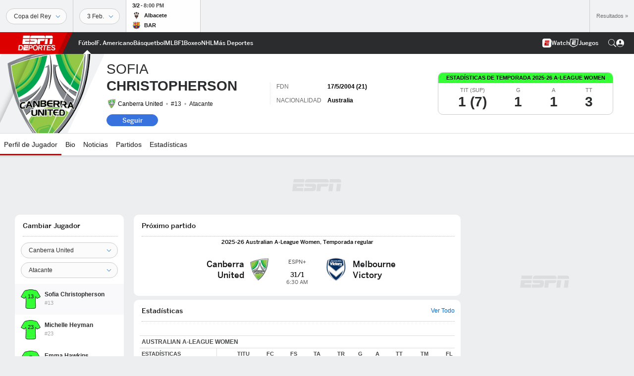

--- FILE ---
content_type: text/html; charset=utf-8
request_url: https://www.google.com/recaptcha/enterprise/anchor?ar=1&k=6LciB_gZAAAAAA_mwJ4G0XZ0BXWvLTt67V7YizXx&co=aHR0cHM6Ly9jZG4ucmVnaXN0ZXJkaXNuZXkuZ28uY29tOjQ0Mw..&hl=es&v=N67nZn4AqZkNcbeMu4prBgzg&size=invisible&anchor-ms=20000&execute-ms=30000&cb=lbcjie6sxyqt
body_size: 48846
content:
<!DOCTYPE HTML><html dir="ltr" lang="es"><head><meta http-equiv="Content-Type" content="text/html; charset=UTF-8">
<meta http-equiv="X-UA-Compatible" content="IE=edge">
<title>reCAPTCHA</title>
<style type="text/css">
/* cyrillic-ext */
@font-face {
  font-family: 'Roboto';
  font-style: normal;
  font-weight: 400;
  font-stretch: 100%;
  src: url(//fonts.gstatic.com/s/roboto/v48/KFO7CnqEu92Fr1ME7kSn66aGLdTylUAMa3GUBHMdazTgWw.woff2) format('woff2');
  unicode-range: U+0460-052F, U+1C80-1C8A, U+20B4, U+2DE0-2DFF, U+A640-A69F, U+FE2E-FE2F;
}
/* cyrillic */
@font-face {
  font-family: 'Roboto';
  font-style: normal;
  font-weight: 400;
  font-stretch: 100%;
  src: url(//fonts.gstatic.com/s/roboto/v48/KFO7CnqEu92Fr1ME7kSn66aGLdTylUAMa3iUBHMdazTgWw.woff2) format('woff2');
  unicode-range: U+0301, U+0400-045F, U+0490-0491, U+04B0-04B1, U+2116;
}
/* greek-ext */
@font-face {
  font-family: 'Roboto';
  font-style: normal;
  font-weight: 400;
  font-stretch: 100%;
  src: url(//fonts.gstatic.com/s/roboto/v48/KFO7CnqEu92Fr1ME7kSn66aGLdTylUAMa3CUBHMdazTgWw.woff2) format('woff2');
  unicode-range: U+1F00-1FFF;
}
/* greek */
@font-face {
  font-family: 'Roboto';
  font-style: normal;
  font-weight: 400;
  font-stretch: 100%;
  src: url(//fonts.gstatic.com/s/roboto/v48/KFO7CnqEu92Fr1ME7kSn66aGLdTylUAMa3-UBHMdazTgWw.woff2) format('woff2');
  unicode-range: U+0370-0377, U+037A-037F, U+0384-038A, U+038C, U+038E-03A1, U+03A3-03FF;
}
/* math */
@font-face {
  font-family: 'Roboto';
  font-style: normal;
  font-weight: 400;
  font-stretch: 100%;
  src: url(//fonts.gstatic.com/s/roboto/v48/KFO7CnqEu92Fr1ME7kSn66aGLdTylUAMawCUBHMdazTgWw.woff2) format('woff2');
  unicode-range: U+0302-0303, U+0305, U+0307-0308, U+0310, U+0312, U+0315, U+031A, U+0326-0327, U+032C, U+032F-0330, U+0332-0333, U+0338, U+033A, U+0346, U+034D, U+0391-03A1, U+03A3-03A9, U+03B1-03C9, U+03D1, U+03D5-03D6, U+03F0-03F1, U+03F4-03F5, U+2016-2017, U+2034-2038, U+203C, U+2040, U+2043, U+2047, U+2050, U+2057, U+205F, U+2070-2071, U+2074-208E, U+2090-209C, U+20D0-20DC, U+20E1, U+20E5-20EF, U+2100-2112, U+2114-2115, U+2117-2121, U+2123-214F, U+2190, U+2192, U+2194-21AE, U+21B0-21E5, U+21F1-21F2, U+21F4-2211, U+2213-2214, U+2216-22FF, U+2308-230B, U+2310, U+2319, U+231C-2321, U+2336-237A, U+237C, U+2395, U+239B-23B7, U+23D0, U+23DC-23E1, U+2474-2475, U+25AF, U+25B3, U+25B7, U+25BD, U+25C1, U+25CA, U+25CC, U+25FB, U+266D-266F, U+27C0-27FF, U+2900-2AFF, U+2B0E-2B11, U+2B30-2B4C, U+2BFE, U+3030, U+FF5B, U+FF5D, U+1D400-1D7FF, U+1EE00-1EEFF;
}
/* symbols */
@font-face {
  font-family: 'Roboto';
  font-style: normal;
  font-weight: 400;
  font-stretch: 100%;
  src: url(//fonts.gstatic.com/s/roboto/v48/KFO7CnqEu92Fr1ME7kSn66aGLdTylUAMaxKUBHMdazTgWw.woff2) format('woff2');
  unicode-range: U+0001-000C, U+000E-001F, U+007F-009F, U+20DD-20E0, U+20E2-20E4, U+2150-218F, U+2190, U+2192, U+2194-2199, U+21AF, U+21E6-21F0, U+21F3, U+2218-2219, U+2299, U+22C4-22C6, U+2300-243F, U+2440-244A, U+2460-24FF, U+25A0-27BF, U+2800-28FF, U+2921-2922, U+2981, U+29BF, U+29EB, U+2B00-2BFF, U+4DC0-4DFF, U+FFF9-FFFB, U+10140-1018E, U+10190-1019C, U+101A0, U+101D0-101FD, U+102E0-102FB, U+10E60-10E7E, U+1D2C0-1D2D3, U+1D2E0-1D37F, U+1F000-1F0FF, U+1F100-1F1AD, U+1F1E6-1F1FF, U+1F30D-1F30F, U+1F315, U+1F31C, U+1F31E, U+1F320-1F32C, U+1F336, U+1F378, U+1F37D, U+1F382, U+1F393-1F39F, U+1F3A7-1F3A8, U+1F3AC-1F3AF, U+1F3C2, U+1F3C4-1F3C6, U+1F3CA-1F3CE, U+1F3D4-1F3E0, U+1F3ED, U+1F3F1-1F3F3, U+1F3F5-1F3F7, U+1F408, U+1F415, U+1F41F, U+1F426, U+1F43F, U+1F441-1F442, U+1F444, U+1F446-1F449, U+1F44C-1F44E, U+1F453, U+1F46A, U+1F47D, U+1F4A3, U+1F4B0, U+1F4B3, U+1F4B9, U+1F4BB, U+1F4BF, U+1F4C8-1F4CB, U+1F4D6, U+1F4DA, U+1F4DF, U+1F4E3-1F4E6, U+1F4EA-1F4ED, U+1F4F7, U+1F4F9-1F4FB, U+1F4FD-1F4FE, U+1F503, U+1F507-1F50B, U+1F50D, U+1F512-1F513, U+1F53E-1F54A, U+1F54F-1F5FA, U+1F610, U+1F650-1F67F, U+1F687, U+1F68D, U+1F691, U+1F694, U+1F698, U+1F6AD, U+1F6B2, U+1F6B9-1F6BA, U+1F6BC, U+1F6C6-1F6CF, U+1F6D3-1F6D7, U+1F6E0-1F6EA, U+1F6F0-1F6F3, U+1F6F7-1F6FC, U+1F700-1F7FF, U+1F800-1F80B, U+1F810-1F847, U+1F850-1F859, U+1F860-1F887, U+1F890-1F8AD, U+1F8B0-1F8BB, U+1F8C0-1F8C1, U+1F900-1F90B, U+1F93B, U+1F946, U+1F984, U+1F996, U+1F9E9, U+1FA00-1FA6F, U+1FA70-1FA7C, U+1FA80-1FA89, U+1FA8F-1FAC6, U+1FACE-1FADC, U+1FADF-1FAE9, U+1FAF0-1FAF8, U+1FB00-1FBFF;
}
/* vietnamese */
@font-face {
  font-family: 'Roboto';
  font-style: normal;
  font-weight: 400;
  font-stretch: 100%;
  src: url(//fonts.gstatic.com/s/roboto/v48/KFO7CnqEu92Fr1ME7kSn66aGLdTylUAMa3OUBHMdazTgWw.woff2) format('woff2');
  unicode-range: U+0102-0103, U+0110-0111, U+0128-0129, U+0168-0169, U+01A0-01A1, U+01AF-01B0, U+0300-0301, U+0303-0304, U+0308-0309, U+0323, U+0329, U+1EA0-1EF9, U+20AB;
}
/* latin-ext */
@font-face {
  font-family: 'Roboto';
  font-style: normal;
  font-weight: 400;
  font-stretch: 100%;
  src: url(//fonts.gstatic.com/s/roboto/v48/KFO7CnqEu92Fr1ME7kSn66aGLdTylUAMa3KUBHMdazTgWw.woff2) format('woff2');
  unicode-range: U+0100-02BA, U+02BD-02C5, U+02C7-02CC, U+02CE-02D7, U+02DD-02FF, U+0304, U+0308, U+0329, U+1D00-1DBF, U+1E00-1E9F, U+1EF2-1EFF, U+2020, U+20A0-20AB, U+20AD-20C0, U+2113, U+2C60-2C7F, U+A720-A7FF;
}
/* latin */
@font-face {
  font-family: 'Roboto';
  font-style: normal;
  font-weight: 400;
  font-stretch: 100%;
  src: url(//fonts.gstatic.com/s/roboto/v48/KFO7CnqEu92Fr1ME7kSn66aGLdTylUAMa3yUBHMdazQ.woff2) format('woff2');
  unicode-range: U+0000-00FF, U+0131, U+0152-0153, U+02BB-02BC, U+02C6, U+02DA, U+02DC, U+0304, U+0308, U+0329, U+2000-206F, U+20AC, U+2122, U+2191, U+2193, U+2212, U+2215, U+FEFF, U+FFFD;
}
/* cyrillic-ext */
@font-face {
  font-family: 'Roboto';
  font-style: normal;
  font-weight: 500;
  font-stretch: 100%;
  src: url(//fonts.gstatic.com/s/roboto/v48/KFO7CnqEu92Fr1ME7kSn66aGLdTylUAMa3GUBHMdazTgWw.woff2) format('woff2');
  unicode-range: U+0460-052F, U+1C80-1C8A, U+20B4, U+2DE0-2DFF, U+A640-A69F, U+FE2E-FE2F;
}
/* cyrillic */
@font-face {
  font-family: 'Roboto';
  font-style: normal;
  font-weight: 500;
  font-stretch: 100%;
  src: url(//fonts.gstatic.com/s/roboto/v48/KFO7CnqEu92Fr1ME7kSn66aGLdTylUAMa3iUBHMdazTgWw.woff2) format('woff2');
  unicode-range: U+0301, U+0400-045F, U+0490-0491, U+04B0-04B1, U+2116;
}
/* greek-ext */
@font-face {
  font-family: 'Roboto';
  font-style: normal;
  font-weight: 500;
  font-stretch: 100%;
  src: url(//fonts.gstatic.com/s/roboto/v48/KFO7CnqEu92Fr1ME7kSn66aGLdTylUAMa3CUBHMdazTgWw.woff2) format('woff2');
  unicode-range: U+1F00-1FFF;
}
/* greek */
@font-face {
  font-family: 'Roboto';
  font-style: normal;
  font-weight: 500;
  font-stretch: 100%;
  src: url(//fonts.gstatic.com/s/roboto/v48/KFO7CnqEu92Fr1ME7kSn66aGLdTylUAMa3-UBHMdazTgWw.woff2) format('woff2');
  unicode-range: U+0370-0377, U+037A-037F, U+0384-038A, U+038C, U+038E-03A1, U+03A3-03FF;
}
/* math */
@font-face {
  font-family: 'Roboto';
  font-style: normal;
  font-weight: 500;
  font-stretch: 100%;
  src: url(//fonts.gstatic.com/s/roboto/v48/KFO7CnqEu92Fr1ME7kSn66aGLdTylUAMawCUBHMdazTgWw.woff2) format('woff2');
  unicode-range: U+0302-0303, U+0305, U+0307-0308, U+0310, U+0312, U+0315, U+031A, U+0326-0327, U+032C, U+032F-0330, U+0332-0333, U+0338, U+033A, U+0346, U+034D, U+0391-03A1, U+03A3-03A9, U+03B1-03C9, U+03D1, U+03D5-03D6, U+03F0-03F1, U+03F4-03F5, U+2016-2017, U+2034-2038, U+203C, U+2040, U+2043, U+2047, U+2050, U+2057, U+205F, U+2070-2071, U+2074-208E, U+2090-209C, U+20D0-20DC, U+20E1, U+20E5-20EF, U+2100-2112, U+2114-2115, U+2117-2121, U+2123-214F, U+2190, U+2192, U+2194-21AE, U+21B0-21E5, U+21F1-21F2, U+21F4-2211, U+2213-2214, U+2216-22FF, U+2308-230B, U+2310, U+2319, U+231C-2321, U+2336-237A, U+237C, U+2395, U+239B-23B7, U+23D0, U+23DC-23E1, U+2474-2475, U+25AF, U+25B3, U+25B7, U+25BD, U+25C1, U+25CA, U+25CC, U+25FB, U+266D-266F, U+27C0-27FF, U+2900-2AFF, U+2B0E-2B11, U+2B30-2B4C, U+2BFE, U+3030, U+FF5B, U+FF5D, U+1D400-1D7FF, U+1EE00-1EEFF;
}
/* symbols */
@font-face {
  font-family: 'Roboto';
  font-style: normal;
  font-weight: 500;
  font-stretch: 100%;
  src: url(//fonts.gstatic.com/s/roboto/v48/KFO7CnqEu92Fr1ME7kSn66aGLdTylUAMaxKUBHMdazTgWw.woff2) format('woff2');
  unicode-range: U+0001-000C, U+000E-001F, U+007F-009F, U+20DD-20E0, U+20E2-20E4, U+2150-218F, U+2190, U+2192, U+2194-2199, U+21AF, U+21E6-21F0, U+21F3, U+2218-2219, U+2299, U+22C4-22C6, U+2300-243F, U+2440-244A, U+2460-24FF, U+25A0-27BF, U+2800-28FF, U+2921-2922, U+2981, U+29BF, U+29EB, U+2B00-2BFF, U+4DC0-4DFF, U+FFF9-FFFB, U+10140-1018E, U+10190-1019C, U+101A0, U+101D0-101FD, U+102E0-102FB, U+10E60-10E7E, U+1D2C0-1D2D3, U+1D2E0-1D37F, U+1F000-1F0FF, U+1F100-1F1AD, U+1F1E6-1F1FF, U+1F30D-1F30F, U+1F315, U+1F31C, U+1F31E, U+1F320-1F32C, U+1F336, U+1F378, U+1F37D, U+1F382, U+1F393-1F39F, U+1F3A7-1F3A8, U+1F3AC-1F3AF, U+1F3C2, U+1F3C4-1F3C6, U+1F3CA-1F3CE, U+1F3D4-1F3E0, U+1F3ED, U+1F3F1-1F3F3, U+1F3F5-1F3F7, U+1F408, U+1F415, U+1F41F, U+1F426, U+1F43F, U+1F441-1F442, U+1F444, U+1F446-1F449, U+1F44C-1F44E, U+1F453, U+1F46A, U+1F47D, U+1F4A3, U+1F4B0, U+1F4B3, U+1F4B9, U+1F4BB, U+1F4BF, U+1F4C8-1F4CB, U+1F4D6, U+1F4DA, U+1F4DF, U+1F4E3-1F4E6, U+1F4EA-1F4ED, U+1F4F7, U+1F4F9-1F4FB, U+1F4FD-1F4FE, U+1F503, U+1F507-1F50B, U+1F50D, U+1F512-1F513, U+1F53E-1F54A, U+1F54F-1F5FA, U+1F610, U+1F650-1F67F, U+1F687, U+1F68D, U+1F691, U+1F694, U+1F698, U+1F6AD, U+1F6B2, U+1F6B9-1F6BA, U+1F6BC, U+1F6C6-1F6CF, U+1F6D3-1F6D7, U+1F6E0-1F6EA, U+1F6F0-1F6F3, U+1F6F7-1F6FC, U+1F700-1F7FF, U+1F800-1F80B, U+1F810-1F847, U+1F850-1F859, U+1F860-1F887, U+1F890-1F8AD, U+1F8B0-1F8BB, U+1F8C0-1F8C1, U+1F900-1F90B, U+1F93B, U+1F946, U+1F984, U+1F996, U+1F9E9, U+1FA00-1FA6F, U+1FA70-1FA7C, U+1FA80-1FA89, U+1FA8F-1FAC6, U+1FACE-1FADC, U+1FADF-1FAE9, U+1FAF0-1FAF8, U+1FB00-1FBFF;
}
/* vietnamese */
@font-face {
  font-family: 'Roboto';
  font-style: normal;
  font-weight: 500;
  font-stretch: 100%;
  src: url(//fonts.gstatic.com/s/roboto/v48/KFO7CnqEu92Fr1ME7kSn66aGLdTylUAMa3OUBHMdazTgWw.woff2) format('woff2');
  unicode-range: U+0102-0103, U+0110-0111, U+0128-0129, U+0168-0169, U+01A0-01A1, U+01AF-01B0, U+0300-0301, U+0303-0304, U+0308-0309, U+0323, U+0329, U+1EA0-1EF9, U+20AB;
}
/* latin-ext */
@font-face {
  font-family: 'Roboto';
  font-style: normal;
  font-weight: 500;
  font-stretch: 100%;
  src: url(//fonts.gstatic.com/s/roboto/v48/KFO7CnqEu92Fr1ME7kSn66aGLdTylUAMa3KUBHMdazTgWw.woff2) format('woff2');
  unicode-range: U+0100-02BA, U+02BD-02C5, U+02C7-02CC, U+02CE-02D7, U+02DD-02FF, U+0304, U+0308, U+0329, U+1D00-1DBF, U+1E00-1E9F, U+1EF2-1EFF, U+2020, U+20A0-20AB, U+20AD-20C0, U+2113, U+2C60-2C7F, U+A720-A7FF;
}
/* latin */
@font-face {
  font-family: 'Roboto';
  font-style: normal;
  font-weight: 500;
  font-stretch: 100%;
  src: url(//fonts.gstatic.com/s/roboto/v48/KFO7CnqEu92Fr1ME7kSn66aGLdTylUAMa3yUBHMdazQ.woff2) format('woff2');
  unicode-range: U+0000-00FF, U+0131, U+0152-0153, U+02BB-02BC, U+02C6, U+02DA, U+02DC, U+0304, U+0308, U+0329, U+2000-206F, U+20AC, U+2122, U+2191, U+2193, U+2212, U+2215, U+FEFF, U+FFFD;
}
/* cyrillic-ext */
@font-face {
  font-family: 'Roboto';
  font-style: normal;
  font-weight: 900;
  font-stretch: 100%;
  src: url(//fonts.gstatic.com/s/roboto/v48/KFO7CnqEu92Fr1ME7kSn66aGLdTylUAMa3GUBHMdazTgWw.woff2) format('woff2');
  unicode-range: U+0460-052F, U+1C80-1C8A, U+20B4, U+2DE0-2DFF, U+A640-A69F, U+FE2E-FE2F;
}
/* cyrillic */
@font-face {
  font-family: 'Roboto';
  font-style: normal;
  font-weight: 900;
  font-stretch: 100%;
  src: url(//fonts.gstatic.com/s/roboto/v48/KFO7CnqEu92Fr1ME7kSn66aGLdTylUAMa3iUBHMdazTgWw.woff2) format('woff2');
  unicode-range: U+0301, U+0400-045F, U+0490-0491, U+04B0-04B1, U+2116;
}
/* greek-ext */
@font-face {
  font-family: 'Roboto';
  font-style: normal;
  font-weight: 900;
  font-stretch: 100%;
  src: url(//fonts.gstatic.com/s/roboto/v48/KFO7CnqEu92Fr1ME7kSn66aGLdTylUAMa3CUBHMdazTgWw.woff2) format('woff2');
  unicode-range: U+1F00-1FFF;
}
/* greek */
@font-face {
  font-family: 'Roboto';
  font-style: normal;
  font-weight: 900;
  font-stretch: 100%;
  src: url(//fonts.gstatic.com/s/roboto/v48/KFO7CnqEu92Fr1ME7kSn66aGLdTylUAMa3-UBHMdazTgWw.woff2) format('woff2');
  unicode-range: U+0370-0377, U+037A-037F, U+0384-038A, U+038C, U+038E-03A1, U+03A3-03FF;
}
/* math */
@font-face {
  font-family: 'Roboto';
  font-style: normal;
  font-weight: 900;
  font-stretch: 100%;
  src: url(//fonts.gstatic.com/s/roboto/v48/KFO7CnqEu92Fr1ME7kSn66aGLdTylUAMawCUBHMdazTgWw.woff2) format('woff2');
  unicode-range: U+0302-0303, U+0305, U+0307-0308, U+0310, U+0312, U+0315, U+031A, U+0326-0327, U+032C, U+032F-0330, U+0332-0333, U+0338, U+033A, U+0346, U+034D, U+0391-03A1, U+03A3-03A9, U+03B1-03C9, U+03D1, U+03D5-03D6, U+03F0-03F1, U+03F4-03F5, U+2016-2017, U+2034-2038, U+203C, U+2040, U+2043, U+2047, U+2050, U+2057, U+205F, U+2070-2071, U+2074-208E, U+2090-209C, U+20D0-20DC, U+20E1, U+20E5-20EF, U+2100-2112, U+2114-2115, U+2117-2121, U+2123-214F, U+2190, U+2192, U+2194-21AE, U+21B0-21E5, U+21F1-21F2, U+21F4-2211, U+2213-2214, U+2216-22FF, U+2308-230B, U+2310, U+2319, U+231C-2321, U+2336-237A, U+237C, U+2395, U+239B-23B7, U+23D0, U+23DC-23E1, U+2474-2475, U+25AF, U+25B3, U+25B7, U+25BD, U+25C1, U+25CA, U+25CC, U+25FB, U+266D-266F, U+27C0-27FF, U+2900-2AFF, U+2B0E-2B11, U+2B30-2B4C, U+2BFE, U+3030, U+FF5B, U+FF5D, U+1D400-1D7FF, U+1EE00-1EEFF;
}
/* symbols */
@font-face {
  font-family: 'Roboto';
  font-style: normal;
  font-weight: 900;
  font-stretch: 100%;
  src: url(//fonts.gstatic.com/s/roboto/v48/KFO7CnqEu92Fr1ME7kSn66aGLdTylUAMaxKUBHMdazTgWw.woff2) format('woff2');
  unicode-range: U+0001-000C, U+000E-001F, U+007F-009F, U+20DD-20E0, U+20E2-20E4, U+2150-218F, U+2190, U+2192, U+2194-2199, U+21AF, U+21E6-21F0, U+21F3, U+2218-2219, U+2299, U+22C4-22C6, U+2300-243F, U+2440-244A, U+2460-24FF, U+25A0-27BF, U+2800-28FF, U+2921-2922, U+2981, U+29BF, U+29EB, U+2B00-2BFF, U+4DC0-4DFF, U+FFF9-FFFB, U+10140-1018E, U+10190-1019C, U+101A0, U+101D0-101FD, U+102E0-102FB, U+10E60-10E7E, U+1D2C0-1D2D3, U+1D2E0-1D37F, U+1F000-1F0FF, U+1F100-1F1AD, U+1F1E6-1F1FF, U+1F30D-1F30F, U+1F315, U+1F31C, U+1F31E, U+1F320-1F32C, U+1F336, U+1F378, U+1F37D, U+1F382, U+1F393-1F39F, U+1F3A7-1F3A8, U+1F3AC-1F3AF, U+1F3C2, U+1F3C4-1F3C6, U+1F3CA-1F3CE, U+1F3D4-1F3E0, U+1F3ED, U+1F3F1-1F3F3, U+1F3F5-1F3F7, U+1F408, U+1F415, U+1F41F, U+1F426, U+1F43F, U+1F441-1F442, U+1F444, U+1F446-1F449, U+1F44C-1F44E, U+1F453, U+1F46A, U+1F47D, U+1F4A3, U+1F4B0, U+1F4B3, U+1F4B9, U+1F4BB, U+1F4BF, U+1F4C8-1F4CB, U+1F4D6, U+1F4DA, U+1F4DF, U+1F4E3-1F4E6, U+1F4EA-1F4ED, U+1F4F7, U+1F4F9-1F4FB, U+1F4FD-1F4FE, U+1F503, U+1F507-1F50B, U+1F50D, U+1F512-1F513, U+1F53E-1F54A, U+1F54F-1F5FA, U+1F610, U+1F650-1F67F, U+1F687, U+1F68D, U+1F691, U+1F694, U+1F698, U+1F6AD, U+1F6B2, U+1F6B9-1F6BA, U+1F6BC, U+1F6C6-1F6CF, U+1F6D3-1F6D7, U+1F6E0-1F6EA, U+1F6F0-1F6F3, U+1F6F7-1F6FC, U+1F700-1F7FF, U+1F800-1F80B, U+1F810-1F847, U+1F850-1F859, U+1F860-1F887, U+1F890-1F8AD, U+1F8B0-1F8BB, U+1F8C0-1F8C1, U+1F900-1F90B, U+1F93B, U+1F946, U+1F984, U+1F996, U+1F9E9, U+1FA00-1FA6F, U+1FA70-1FA7C, U+1FA80-1FA89, U+1FA8F-1FAC6, U+1FACE-1FADC, U+1FADF-1FAE9, U+1FAF0-1FAF8, U+1FB00-1FBFF;
}
/* vietnamese */
@font-face {
  font-family: 'Roboto';
  font-style: normal;
  font-weight: 900;
  font-stretch: 100%;
  src: url(//fonts.gstatic.com/s/roboto/v48/KFO7CnqEu92Fr1ME7kSn66aGLdTylUAMa3OUBHMdazTgWw.woff2) format('woff2');
  unicode-range: U+0102-0103, U+0110-0111, U+0128-0129, U+0168-0169, U+01A0-01A1, U+01AF-01B0, U+0300-0301, U+0303-0304, U+0308-0309, U+0323, U+0329, U+1EA0-1EF9, U+20AB;
}
/* latin-ext */
@font-face {
  font-family: 'Roboto';
  font-style: normal;
  font-weight: 900;
  font-stretch: 100%;
  src: url(//fonts.gstatic.com/s/roboto/v48/KFO7CnqEu92Fr1ME7kSn66aGLdTylUAMa3KUBHMdazTgWw.woff2) format('woff2');
  unicode-range: U+0100-02BA, U+02BD-02C5, U+02C7-02CC, U+02CE-02D7, U+02DD-02FF, U+0304, U+0308, U+0329, U+1D00-1DBF, U+1E00-1E9F, U+1EF2-1EFF, U+2020, U+20A0-20AB, U+20AD-20C0, U+2113, U+2C60-2C7F, U+A720-A7FF;
}
/* latin */
@font-face {
  font-family: 'Roboto';
  font-style: normal;
  font-weight: 900;
  font-stretch: 100%;
  src: url(//fonts.gstatic.com/s/roboto/v48/KFO7CnqEu92Fr1ME7kSn66aGLdTylUAMa3yUBHMdazQ.woff2) format('woff2');
  unicode-range: U+0000-00FF, U+0131, U+0152-0153, U+02BB-02BC, U+02C6, U+02DA, U+02DC, U+0304, U+0308, U+0329, U+2000-206F, U+20AC, U+2122, U+2191, U+2193, U+2212, U+2215, U+FEFF, U+FFFD;
}

</style>
<link rel="stylesheet" type="text/css" href="https://www.gstatic.com/recaptcha/releases/N67nZn4AqZkNcbeMu4prBgzg/styles__ltr.css">
<script nonce="QnZfMIbsGmSroEG22eQukQ" type="text/javascript">window['__recaptcha_api'] = 'https://www.google.com/recaptcha/enterprise/';</script>
<script type="text/javascript" src="https://www.gstatic.com/recaptcha/releases/N67nZn4AqZkNcbeMu4prBgzg/recaptcha__es.js" nonce="QnZfMIbsGmSroEG22eQukQ">
      
    </script></head>
<body><div id="rc-anchor-alert" class="rc-anchor-alert"></div>
<input type="hidden" id="recaptcha-token" value="[base64]">
<script type="text/javascript" nonce="QnZfMIbsGmSroEG22eQukQ">
      recaptcha.anchor.Main.init("[\x22ainput\x22,[\x22bgdata\x22,\x22\x22,\[base64]/[base64]/[base64]/[base64]/[base64]/[base64]/KGcoTywyNTMsTy5PKSxVRyhPLEMpKTpnKE8sMjUzLEMpLE8pKSxsKSksTykpfSxieT1mdW5jdGlvbihDLE8sdSxsKXtmb3IobD0odT1SKEMpLDApO08+MDtPLS0pbD1sPDw4fFooQyk7ZyhDLHUsbCl9LFVHPWZ1bmN0aW9uKEMsTyl7Qy5pLmxlbmd0aD4xMDQ/[base64]/[base64]/[base64]/[base64]/[base64]/[base64]/[base64]\\u003d\x22,\[base64]\x22,\[base64]/CiwJ2L8Kgc8OVPhHDr3HCrsOAwobDo8Klwr7DtMOMGH5Jwp5nRCdUWsOpcjbChcO1WcKuUsKLw4PCqnLDiQoywoZ0w4hSwrzDuUBCDsOewqXDoUtIw5tjAMK6wr7CpMOgw6ZtOsKmNCd+wrvDqcKVZ8K/fMK4K8Kywo0Rw6DDi3YVw7RoACMww5fDu8O9wpbChmZpb8OEw6LDicKtfsOBOMO0RzQBw5RVw5bCtcKow5bCkMO+B8OowpNmwo4QS8OLwqDClVl/WMOAEMORwrl+BX3DkE3DqXPDnVDDoMKBw55gw6fDnsO8w61bIw3CvyrDsjFzw5oiYXvCnnDCl8Klw4BNPEYhw4XCs8K3w4nCnsK6Dikjw4QVwo99KyFYXsKWSBbDjcORw6/Ct8K9wozDksOVwo7CgSvCnsOdBDLCrQItBkdgwrHDlcOULcKsGMKhFVvDsMKCw6gfWMKuF09rWcKHZcKnQD3Ch3DDjsOMwrHDncO9bsOwwp7DvMKMw6DDh0ILw6wdw7YYB244RwRZwrXDh37CgHLCiCbDvD/DkE3DrCXDucOAw4IPEWLCgWJZFsOmwpcjwpzDqcK/[base64]/JMKKwqEKwoRVSQQBWsK2w7MZWMKww4XDlcO6w7gmFh7CgMOuJMOGw7rDlU3DsmotwrsSw6pLwp4XMcO5acKUwq8fakrDi1LCj1/CosOBfxFwbBs2w5rDimlPPsKmwrRxwrA8wrvDuEPDiMOYBcOcYsKhDsO/wq4Jwq4AUU8zFGFRwrQQw5s1w5YDTzXDpMOsVMONw71ewq7CvcKQw4HCkUhhwrrCssKFCsKBwqPChMKNIVvCm37DhsKqwofDnMK/T8OwLwvCm8KtwqTDrATClcOJGDLClcK4UGwTw6kcw4fDqlTCpznClMKOw7U2P3DDikrDvcK5aMO1bsOoC8OOegbDmlRUwrBnfMOMRxRQRwp6wpTCh8KCPkPDucOMw53DjcOyWVETSjfDv8OffsOzcA0nPGZuwpfCnCopw7XDr8O4WRctw7jCg8KbwpRbw7k/[base64]/[base64]/DkTHDgl7ChcKua0XDvmrCp8OlIsO4wrPDv8KFw41Kw6/DvmsMLi3CvMKBw6fCgmrDisKow4wXLsK/U8O1dsK/wqZhw5vDhDbDrl7Coy7DiyvDqkjDvsK9wocuw4nCj8KTw6dRwqRyw74owp8Kw6PDrsKwQw/CpBrDjCDCp8OmJsOmT8K1M8OFT8O2IMKKOCgsRQPCuMKYFMO4wo8TMjoAPsOwwqpsCcOuN8O0JsK/wq3DpsOfwr0ITcOgPyrCiTzDkHLCgEvCinJpwo4kVnAtcsKqwojDuFHDoAAxw4/Ckn/DsMOEZcK5woZTwrnDi8K0wpgxwojCtsKSw5x6w5ZAwrXDusO1w6nCphHDtT7CrsO+XhrCnMKvG8OGwpfCkG7DlsK+w7RbWcKyw488KcO/WcKOwqQwHcKiw4PDm8OUWh7Ci13DlHAJwoMXe1tEKzLDilHClsOePgxtw6IDwpVYw5XDq8KWw4YsPsKqw4x3wqQpwr/ClwHDhVjClsKOw5fDmn3CqsOewpjCjT3CuMOGbcKAHSvCtxTDknzDhMOCDlptwqjDm8Ofw4B5fDBrwrbDs1TDvsKJVyvCksOgw4LCgMOCwqvCvMKtwp0GwoXCiWHCoA/[base64]/woTCusOCwpXDmMOMw5EwKMKQUMOHwpfDjcKJw4gcwrDDjsOyGQ1mEUVDw4p8EHoDw6tEwqsoASjClMKLw4cxwpQbfGfCrMKEQxHDnhovwprCv8KPTwXDiCI3wo/DtcO9w4zDjsKXwqwjwoVfMnwBbcOSw4PDpAnClTZmZQHDnMOvVsOCwrjDt8KUw4rDvMOaw5PCjxYEwokDDsKkU8Onw5nCgkJBwqE7fMK5KcODw6HDjcOUwoZEKsKHwpBIOMKgaVcEw4PCtcO/[base64]/wr3DuXNmIRF1Dx1PKmTCjMOGQ3EsIF3DrHbDjwTDjsOOHVZPIUU2ZMKYwprDv2hXfDAhw5HCosOOM8Oow6IoXMOhMXo1PlvCssK/Vy3CpQI6FMKiw7zDgMK0VMKuWsOLMyzCscKFwrfDkmLDqGRgF8K6w6HDiMKMw7ZXw7ldw6jCmGnDvg5fPMOtwrzClcKJDhVJUsK+w6p1wofDu3PCh8KMVwMwwpAyw7NMQsKfUCBKZcOoccOjw7vChz9mwqoewoHDg2IFwqwxw6LCscK/XsKnw4vDhhNlw6VFPwoOw4jDicOhw5HDosKcXk/Dr2bCkcOdXwApOk7DiMKaEcODUBFJDAQ3NSPDuMOWEyMBEF9xwqfDpgfCvMKLw5Fmw6fCvEchwpYQwpRCb3PDrMOSCsO1wqLCnsOcd8O5WcObMQg7GhV5AhxxwrPCpELClUUhHiHDvMOnEUvDrMKhTHHClw0Ac8KLVifDrMKlwofCoG4/[base64]/DrcOpSsK8J2/Dt8KWeV4PcHVmbcOGJwclw6pJQsKow6BYw7DCnlU7wojCoMKMw7XDgcKcFsKgdgU8PDEWdy/DhMK7O11eVsK1b0LCi8KTw6TDi1cTw6PCjsOzRjYwwqkeLMK3ZMKaW27CoMKbwrxvF0fDg8OCC8KVw7sGwrnDnznCu0zDliZdw5k4wqXDssOQwpQSalHDs8Ofw5nDvDYow4bDrcOJXsK2w7LDlU/[base64]/CmMOpwqdtJyXCu8O+BsO2dEJswop6wrfDi8OZwqvCqMOswqBVcMKZwqB4VcOnF2RJUHXCkU3CghfDk8KlwoHCu8K3wpDCiwFYD8OzRCvCtcKpwr1vYEPDr2DDl0zDlcK/wo7DjMOTw75wNVDCkT7Cq1s4PcKmwrjDiyjCqH3CuV9ANMOVwpw9ByY0McKWw500w4jCrMOow7VPwqTCiAlpwrnCqArCucOywpReYxzDvnLDoyXCjwjDtsKlwq5Jw6bDk2dFPcOna1rDg0hWMznDrivDo8Ogw4/[base64]/Dowx9woIYKcKNwowyATlnwqM9cV/Di3QGwqd/MMKJw7/Cq8KBQHhZwpV4KDzCvDbDrsKLw4dWwqFew5XDhmzCk8OOwpPCu8O1ZQMgw7fCpFzDpcOqRxrDq8O+FMKPwq7CohTCkMO/CcOdMX3DuCl+wr3Cr8OSVcOew7TDqcO/[base64]/[base64]/CvBnDtcK7w7lpQAvDq8O/wrjCvcO6wqPCs8OMw6BeccKbez4PwovDkcOKYArCrHFAc8KlI0/CpcKXwrZVSsKjw7xLwoPChsOZKEs1w6zDp8O6MW4JwonDkT7DshPDn8ONEMK0NSUPwoLCuBrDjWXDoCJOwrBKDMKEw6jChy9Cw7ZXwpAaGMOuw4F2QjzDrG/DvcKAwrxgEMK4w49bw4tmwqRtw69nwrQ2w53DjMKYCkXDiV15w60uwrjDoEbCjk19w7xPwqd1w6sOwo/DrzwBNcK2WMOBw7jCpsOtw6NowoXDusONwqfComA1wpknw6fCvDzCm1nDtHTCkCbCg8Oiw7/DtcODZV8awqohwobCnn/CrsKjw6PDojVRC2fDjsOeHm0NDMKtZSQsw5vDgAXCqsKUN2bCocOkMMOYw5HCl8O4w7TDncKlwr7CjUlBw7sXL8Kuw4QBwpxTwrnClw/DoMOBfgvCiMOQSVvCnMKXN28jBcKNdsOwwpfCjMOVwqjChmYxcg3Ds8Kzw6BBw5HDohnCm8KWwr3CpMOow6kWwqXDuMKca37Dj1l1UB3DngwGw49XYw7DpjHCoMOtVmTDgcOawqgVPH1CJ8ObdsKkw4/Dl8OMwqvDo1FeQxfCscKjPsKRwpYEQHTDnsOHwrPDh0UieQXDosOcesKQwpDClTZxwrVdw5zCk8OvbMORw4rCh0bCkQ4Bw7TDjS9Nwo3Dk8K6wrvCiMOqW8OawobCtGvCrEnDn157w57Dm03CssKSQ0kDQsObw7PDmTtlZR/[base64]/[base64]/DmsOeHMKow4vDicKEecO2w7I8RMKhwqALwrEbw7/[base64]/wr7DrjrCrGrCgn/DnUnDtRbCncOwwqhXKcOGUH9uE8KPUsKFFzVcLx/CjSnDoMOZw6DCsgp6wp8zb1A9w4YIwpx/wozCol7Cu3lGw7UAbnPCtcKyw4fChcOaGglQb8KWQSQKwrQ1YcKNWsObRsKKwopIw5fDl8Ksw7VTw5h7WcK4w4bCkVPDlTthw5bCrsOgA8KXwqkwD1HCrS7CssKTP8OGJsKlEg7CjlE1P8Krw7zCgsOGwrtjw5zCusKwDsOWHFM+JsKOTDtwHn7CnsKvw4QBwpLDjS/DrsKpUsKsw4I8RMKqw4jCicKUZynDjx3CjMKZY8Oww4zCrAHDvDMLAsOIc8KWwpnDjiHDlsKCw4PCjsK7wp1MJDnChcKCMmw9ZcKDwrcOw5wew77DpHROw6J5wojCrQ5qS2NPKUbCrMOUIMKldAogw79IS8KWwoAsb8Ozwr4/wrDCkH8aXsOZJ2omEMO6QlLCgVvCn8OsSA3DlRs/wqkKUCkGw7jDigzCkAhaF34/[base64]/[base64]/ColcdQw8Qw6MGecKZw7zCjsO4W3VXwpNOLsOyYFjDvcKww4dyEsOHblXDqsK4WMKdbnUvVsOMPSAbDSM1wpXDjcO4CMOTwrZ0ZAHCukvCscKVa1k1wq04AMO6CF/[base64]/CocOsw4zCjsOyw5fCr8OWDsKNXMOxw7zCunTCh8Ocw64PRhV9w53DsMKOKcKKHcKqAcOswq07EWY+HA8fb0TDuVLCm1HDuMOYwqjDjWTCgcOlHcKGJMOqaTZYw6kSGQwDwrAPwq3DkcO3wptzQU/DuMO+wp3Cq0bDp8K3wqtzYMOiwqtFA8KGRSbCoi1mw6l/b07CqH3CjjrCmsKrbMKgCn7DksOuwrHDk3tfw4bCi8O6wqHCucOlacKyJk4OCsKrw6A4XTfCuV3Cp13Ds8O/LFMlwrVlegVvVsKowpLCqMOeQGbCqgYebhkGGkHDlVkIMQvCqFfDqjdjN2nCjsO2wqrDn8K9wp/CkUsWw7XCpMKdwrkvHMO2QcK3w4kZw69Mw4XDrsOAwqFYAHhjUcKUXz4Nwr0qwqJCfjxjagzCl1/[base64]/DVHDvMO+wrPDiMOQwqfDrBhhwpNnw67DsH3Co8OQf8KkwpvDpMKBWsOdfnoxAcOKwpzDi1HDtMOobsK3w718wqQuwr7DmcOPw6LDp3DChsO4FsKywrPDmMKsSMKdw7sWw6xLw6dwJsO3woZ6wq9ldFrCk2jDg8Oya8OLw7DCt0bDpAZ/cy3Dv8OBw7bDocO1w7jCnMOSwqbCsjrCnmgCwoVXw5fDkcK+wqLDt8OywqTCjCvDnMOfJ1xNfDdCw47DmSjDqMKcUsOnGMOPw6rCksO1NsKLw4fDinDDjsKDSsOIDkjDpU8Ww7h3wotMFMOPwo7CpC5hwqFTCDxCw5/CjErDu8KXQMOLw4DDvjhueiHDnh5paE7DhHd/w6cuQ8KZwrctTsK8wo0zwpMmA8KcI8Kuw6PDpMKnwo4MPFvDjlvCmUkuXVAVwp8UwpbCh8ODw753ScOhw5fCviHCnzXCjHHCh8K0wqdCw7HDh8KFQcOfdsOTwpIkwrghFC/Dr8OlwpHCpcKFMkbDpMO7wq7CsRpIw6QTw5Z/w71RCisUw7/DiMOSCQBHwpxNKh4DP8KBXsKvwq8zdW/DpcOpenvCjHk5KcOOD2TCj8O6G8KwUGFVQEnDucOnQGBIw7PCvA/Cn8K5IgHCvMObD3Y3w7Bdwpcfwq4Lw5lyT8OtIVrDmMKYP8KfEmtYw4/DowjCi8K+w45nw5FBUsOgw7Jiw5Bywr/Dt8OOwpQwHFNWw7fDkMKDesOIIDbDgmx6wrjCn8O3w50ZUV1Ew6HDm8KtaygCw7LDgcK7RMKvw4TDrX9lJmTCvcOOLsKhw4PDoATCt8O6wqfCtMO/R1hMY8KcwowjwoPClsKqwrnCiDfDi8Kzw6o/[base64]/[base64]/[base64]/AGbDgMOsYQDCmzPCukIIVMORw5I8wrPDphbCgcKNwr7DgsK6Y8Oswp9IwrvCs8OCwqYIwqXCs8K9N8Kbw5M+YsK/Ti54wqDDhcO8woVwMEXCtWjCkQAgZRkbw4fCu8OIwqHCvsOvXsOUw4LCiUUSB8O/[base64]/CvBHDscO/McO9XcOlwqnDl8KIIsOSwoXCrMKDw6fCmjDDgcOoKU9pQGrCnVBfwoJ6wqYWw4HDriZYFcK2IMOzHcO7w5YzScOzw6LChMKIKxzDv8KbwrYEJ8K8XVUHwqx/GsOAYhAEWUEOwrwSASAeFcO4SMOlecOawrLDocO7w5p3w4I7W8O8wrB4ZmAHwoXDvHUAB8OZQkVcw7jDkcOVw7lPw7nCqMKUUMOCw7nDqD7CgcOIKsOtw4vClx/[base64]/CqcOicCzCr8OEwoVFwobDonTDuxEHw6sSH8OSwohhw745KsOZfhVSSlRnWMO6Rz0sWMOfw5I9CD7Dmh3CpgoYdAs9w6/CqMKEEsKRw7JoBcO8wopzKT7CrWTChjFewpplw5LCjT/CoMOqwr/DsgzDu1LCtShDf8Oic8K/wroIZF/DhcKDP8KpwqbClAoOw4/DjcK3eQt9wpogTMK3w59Uw4jDtSfDum7DvHPDmSQJw59POgzCqXDDhcKJw4NVUi3Dg8K+c0ICwqTDqMKbw7nDtFJtNMKFw65zw5wZIcOqEsObf8Kbwrc/[base64]/CpMKTGUZaw4PCm8ODYcKXR8O4wqbDlRbCsV8lShzDvcOqwrjDnsOyHGjDjsOUwpTCsmdvTWjCrsONMMKSGmPDjsO6A8O/[base64]/XG/ChlRWGcKXcA0qA0YLIho/P8K0w4PCp8KXwrZpw4UiMMKzAcOqwo1nwpPDvcOSPj4mMw3Do8ONwp9fc8OVw6/[base64]/CjmbDtExLThHDlcKFJ8KGCV0qw7fDrhAUbAbCgMKIwoEkacOPQSo7YF5gwqI/wpbCtcOkwrTDmgJVwpHCosOQw7vDqQEXGnJ0wpfDvTJqw6gdAcKhVsOsXkt0w7nDnMKccRhrQiPCp8OaZVTCvsOeKxZmZhodw5tFIVjDhcK0bcKuwqVjw6LDt8KcYkbDuTklVRN0M8KVwrjDkFnDrMOzw6kRbmFCwqtoBsK2TsO/[base64]/DpcOew6HCjkDDk1bCoVB/RMOKWMKxwrFTOUTDnl1DwplzwoLCtiJYwq/CiwjDs3gHYGnDhTLDoid5w58cQsKfPcOIDRvDpMOvwr3DjcKFwqrDrcKPL8KNSMOhwoBIwrPDjcK5wrY9wrXCscKnJlHDthEfwrTCjAXDqnTDl8KzwoNqw7fCtGLCllhjCcOuwq/CgcKOHQLCiMOKwoIQw5vCqmDCr8OiXsOLwqnDgsKCwpMADMOqGcKLw5zCvxLDtcO0wqHCnBPDhxRIIsO/YcKpBMKaw7wbw7LDjzUvS8Ojw5vCn38YOcO2wo/[base64]/CjMKKGMKrew4EZMO7w53Ci8OGw7bCkMOOwrIpBQnDjyUhw7wNR8Odwr3DhUzDu8K6w6cJw4fCjMKkYwbCtMKow7LCuWgnEHDCvMOvwqBaP2NHScOzw4zCj8OGEX4xwqjCssOpw73ClMO1woU0WcOEaMO2woMzw7LDoWRcRTtfEMOrQiPCrsOVcmdDw63CnMKlwopQPj/CkSfCgMKkEsOmbFvCihdEw7UhEGTDvsOLX8KVQHt+aMOBHUFRwoocw7nCg8OHb0/CoVJlw4DDq8KcwpsIw6rDg8OAw7fCrE7Drw4UwqzCvcOcw58qPTc4w6dUw4Bgw6bCsEUGUl/CqxnCkxBRJkYTFsO3AUk5woFmWxZ8XwvDlVwpwrXDrsKGwoQIAwnDn2sJwq0HwoXCjn5bdcKANjFVwqgnA8Kxw5NLw73CqH54wo/DucOfYS7DjwnCoWoowrRgLMKAw5UJwoDChsOyw4DCvTVHYMKFTMOwKTPCoQzDssKpwqlkWsO1w6YxSsKCw7hFwr5BEsKQBDjCi0jCs8O9Ey8Uw5A/[base64]/DvMO4csOcR0UkVsOaFE4+LR/CksOIE8OLQsKxZcOYwr/CpcKJw4xFw5sFw5DDlWFJaWhEwrTDqsKlwox+w7UCaFoVw77DuW3CrMO0bmLCrcOvw7LCnBXCsTrDv8KeMsOebMO8RcKLwpFTwpFsOGXCo8O+ZsOQOSRKRcKoOMKrw6rCscO2w7hAfEfCkcOGwrlMYcK/w5XDjH/Dm2R6wqERw7IkwpXChUxHw4PDsnTDvMOzRFApBGsJwr/DuEQpw49zMD85cCtIwqFDw5bCgz/CpAzCo1d3w7wNwpIbwrZSTcKIKknDrmTDmsKywpxrFksywo/CjS9vecOib8KoDMO2JEwOLMK0PSFew6Exwq1cCMKDwpPDlMOBXMKgw6nCp0ZaOgzCr37DpMO8ThDDk8KDQDJ/[base64]/CiiV+GDbCncO3ZE/[base64]/w4vCnWrCmAxWXWIeJyvCssKrw7BxwoTDnRDDmMO/woQWw6/DvsKJf8KzKcOlGxzCtCs+w4fChsO8w4vDr8KnA8OrCBIFwqVTAUHDscOBwppOw6fDrlXDkmjCp8OXVcO/w7kqw5NLfnPDtRzDuyIUVBjCtiLDncKMGhzDq3REw5bCk8Otw7LCvVFHw4USLE/CknYEw4jDgcKTXMOHbT8rGWzCkh7Cn8O0wo3DjsOvwq/DmsOQwqh7w6vDosOHXQc3w4htwrrDvVzCkMO/w6xwQMK2w7cMC8Klw60Hw4UjG3XCusKmAcOsCsO9wrrDvsOXwrUuSn4/w6TDp0RaUFTDmcOqHT9HwpHChcKQwoMdR8OFGmYDN8OFBsOawoXCr8KpRMKkwqzDqcOpMcKAJ8OqfC5AwrclYz0GGcOMJgYtd1/Cs8Kpw4keb2F1JMK1w7/CgCteKjVwPMKewoXCqcOpwq/Dv8KOBsO7w6XDmsKYTnDDm8O6w47DgcOzwoZ8VsOuwqHCqjLDizzCnMOCw5vDn3bDqHAqKkYUw7YJLsOweMKnw4BTw70uwoTDicOGw4wLw6rDjmxVw6wJaMKYIy/DsgIHw79+w7EoT13DgVcawr4/M8Orwq1bScOGwp8ew5dtQMK6Q0g6L8KzCsKGQRsLw74vPHPDvMOQD8Ouw4TCrQLCoHDCj8OYw5/[base64]/CsH/DpUYPwqXCiWfDlsORbcO7SiMlNUHCtMKRwo5/w65uw7NRw4nDtMKDacKuNMKmwpNhMSh1UcOkaVM2wrMpNWIjwr85woJrVQcwFypxwqTDpAjDhG7DqcOhw649w4vCuxjDgsKnZWLDuUx/wrfCpidHOyjDoy5Yw77CqRkFwqHCg8Odw7PDrDnDvDrCqWp/XUcww7XCuGUEw5vCnsK8woLCqWUxw75ZFgrClSZDwr/[base64]/CgQgDw6vCslMtDg3DoSEhw5fCgT/Dt0EoIwDCjDcmEsK+wrxkPW7ChcKjNMO0wo/[base64]/[base64]/CulHDk8ONw7/CpTzDm8OhEDbDplQWw6pGw5TCsk7CrMO/wqjChsKPQht6BsOiTS4Aw4TDr8K+fSsnwrgnwrHCo8KCfUc1GMKWwo0POMKJNSYtw5nDkMOFwoEwEcOiecOCwqk3w68ac8O/w4YSw4zClsOnOlvCsMK5w6FVwo1hwpTCgcK/KlpoO8OUR8KLD3DDqSnDh8K6wowiwrVmwpDCo1IgYlfCl8KvwrjDmsKNw7jCiQIJGVomw7M2wr3CnxIsFVvCriTDn8O+w5/CjQPCsMK0VFPCvMKwGCbCjcO6w6E/VMOpwqnCkm3Dt8OSCMKuX8KKwpDDk3LDjsKEasODwq/[base64]/CsOjezrCtsKWw6kAwo03V8OTa1TDpkXCrsOowpdNSMKNJHdOw73CqMOywotlwqjDgcKee8OVSS1xwoJPMVNEw4prwr3CkAXDlwjCncKDwq/Dr8KbdirDgcKSTT1vw6bCvmYswqwkRhBOw5fCgcO4w6TDi8KcQcKfwrPCnsOyUMO6VcO9HMORwpE9S8O5F8KoD8OtBGPCmF7CtEXCtsO+PB/[base64]/wop8w5Iiw51zW3HDkFlSIhXCmsOYw7zCpkkCwog/w5EmwoHCp8OiMMK5P2LCmMOew63Dn8O9C8KTdB/DoSxbasKHCHNaw6HDr0rDqcO3w456FjAtw6Yswr3CvsOwwr7DtcKvw5ZtBsO5w4FIwqvDpcO2NMKIwpwbRwvCq0/[base64]/ClMObwrjCp8OXVsOrZcK9QcKJw4rDpcKTAMOUw5LCjcKKwrwcaCDCtVDDjklAw45JM8KWwpBcF8K1w4spa8OEHsO2woJbw6wiY1TDicKkR2nDvhDCgEPCgMKMBMOywog4wpnCmCp6NB4Bw6waw7YmLsKMI0HDhwo/YjLDr8Oqw5lwA8O9cMKhwphcfcOYw4V2Dm8dwoDCicKRNFvDk8OHwovDnMKGZyVPw4huEhNBHAbDvAozWUJ6wpXDj1cYLGNcQcOUwqLDrMOZwqnDn3w5NCHCk8OWDsOCAMObw7fDuDpSw5UcehnDqUckwoHCoA0Yw6zDuTnCtsO/eMKdw5w1w7JWwplNwrJZw4BPw7jCqG06JsOnKcKzDhzDhTbCthR+dhQ/w5gMw5MWwpNvw4hiwpXCocKhccOkwoXCvwwJw4UrwpTCnit0wpRBw6/CisO2B0jClB9MGcO5wqVPw6w/w7vChljDucKRw5sxRmN8w5wDwptkwoIKIn08wrnDm8KZVcOkw4TCtnM9wpQXeDJEw6bCksKsw6hvw5rDtSkUw5HDrgB4U8OpE8OJwrvCuHJewrDDh2sVJnXCvCJJw7wZw7TCrjN9wrgVHlXCi8KFwqzCqnTCiMOvwpIFUcKbTsKrdz8OwqTDgTfChcKfUDRIQz0bPD/CpSR3XxYHw5EjSzIQYMOOwpEUwozDmsOww5/[base64]/Cj8OtwqXDpcORwonDhBnDh8K6w5fCgGgLGkoKawhvCMK0KEkYcx9eKkrCmB3Dmlhaw4bDh0sQPMOjw5Ixwp/Crj3DpSTDpsK/wp0/[base64]/DrUzDjMKXw7oVw6HDnCHCuyF1dcKAw5fCgkMYUMKfMG7CncOwwo8Rw57Cu3USwqvCrsO+w67CocOzFcKywr3Dqw5EEMOEwpFKwpo4wqJgEFI6ABMIEcK+wpPDhcKDFcKuwo/DpXF/w43Ck1xRwp9Tw5w8w5d7V8O/HsKowqgyT8Oqwrc6RCUJwoc0D1Rrw7Q0CcObwprClTvDksKOwr/CmzPCqSPCjsOURsO3ZsKOwq4hwqwtP8KwwpVNb8Orwqwkw63DnjvDsU4qbwfDhgcjIMKvwrHDi8O9cWzCgGF2wrwTw5ETwp7CvRkqC33DscOjw5IHwpjDncKRw5xtb25jwqjDm8OUwpXDlsKkw7o5fsKlw6/Dv8KFR8OzBcO6KyIMEMKbw4vDk1omwpjCoV43w7IZw4rCsjQTXsKLKcK8ecOlXMObw6MfAcOwFA/[base64]/DucOVUC09dcOUQTonZhrConwwEHPCgFxOXsO2wq0iWQofFW3DpMKTPxV0w7vDhFXCh8Kuw75OVXXClcKLG0nDuWUeUMKDEV8aw7jCizXDgsKBwpFSw4YDfsOve1/[base64]/[base64]/Du8OJWRjCn8O6XFZqPQsdwqsmBiYXR8OHXQthT3ciJTZBJMOHEMOxF8KeHsKYwrxxNsOWIcOxUVHDlsOVXBDDhCnDmsKIKsOdUUIJb8KAbVPCk8OUfMOqwoZ+bsO8c13CtmRrZsKfwrPCrmLDm8KnACkFAh/CgD1Lw4gEfMKrwrbDjTZ4wrwJwrnDkQbCs1jCu3DDr8KGwoUNKsKlGsOiw5ZwwpzDgRbDqcKPw53DiMOcC8K4YcOFICsBwrLCqxjCsRHDkVcgw41Cw4PCvMOPw61FGsKXW8KIw6TDocKmW8OxwrnCg3jCjl/CpA/[base64]/Dp8O9w67DrAHCjXbDscKVei7DkGzDuGBkwpPCnsOmw6Y6wp7Dj8KJC8KRwp/CjcKMw657KcKIw6HDu0HDg3fDvz3DuBLDvcOhdcKvworDmMOhwqzDgMOEw5rDmmnCosKXOcO9WCPCucOtB8KTw44HIUF1CcOmbsKZQQoLUWvDh8KUwq/[base64]/CpTzDsF0vNg7ChsOewqk8W2d6w5fDinA9fTrCkmgRL8KGdXZDwpnCpwLCo30JwrN2wqkPRW7DkMKjIwoQCQt0w4TDiyVqwqnCh8KwfCfCgcKOwqzDtnPDgTzCicKawqDDhsKjw6lPMcOjwr7CshnCn3/CkCLCpy58w4pOw7DDlUrDiQwlXsKIQ8K9w7xDw7JHTFrCnBs9wop0LsKMCiF+w7wpwqFdwpJJw5rDgsOuw73DiMKOwrs7w5Byw5LDlMKIWz7ClsOCNsOpwqxKQ8KGSC9nw6RWw6TCpcK6ehB/w7Mgw4vDhRJvw7pTQzRVBcOUNQXCtcK+wqjDqjrDmS86Qn8dIcKbE8Owwp3DnHt6MWbDq8K4KcOUA0ZRUVhWw5PCuxcUN05dw4vDosOBw5l3wqXDnHw4Zy0Jw5fDnS5FwqbDiMKKwo9bwqs9c2bCoMO+KMOtw5sae8KfwpgKMifDgsOuIsK/[base64]/w47CucK0w5DDgsOiCCsSw7wIw4LDtH9CwpPCqMO+w5w+w6xqwpzCu8KDdz/DnFzDp8OpwqQQw6pSRcOcw5nCqUzDs8OFw5vDgMO7eEbDvMOaw6LDhBjCqMKeYEvCjnAhwpzCj8OlwqATRcOTw7/[base64]/[base64]/[base64]/[base64]/wpHDhcOFZ8OsL8Ojw7M0wrQKSn4Xwp/[base64]/Cl8K8wqvCkREjwoLDmz4SBcK5CSEea8OeKUVrwoE1w7AWfjvCknfCq8Oxw5Fpw5zDvsO0w6Z9w4Fww5ZYwpfCusOwc8K/PRteTCrClcOYw6wbw7rDs8OYwosofkJTfxESw75hbsKAw5h7aMKyegllw5vCsMO+w4TCvWo/wpxQwq/[base64]/DtsObwrcEwr9eCHM4NyHCrCLDnCHDvXrDrMKaEcKpwqjDsyvCiFcNw5UGAMKxLlrCs8KCw7LCtsKEL8KAXShUwrBYwqgmw7t1wrk5SMKaUisnaA17esObGn3ClMKcw4hAwqXCsCx+w4cOwok3woZ2dE1DNmMINcOiXgXCul/DicOrd1NrwozDucO6w40bwpnClm0NTwUdw7rCicK8OsOGMcOOw4J9SUXCvCLDhWJ3wpMpbcKQw4vCrcOCJ8K5bELDpcOoHcOzPsKXNV/CkcOCwrvCvh7DlFZ+woQTOcK9wr4+wrbCsMOmFhzCosOWwp8TFB9Zw60KOC5Rw6VPMsOfwrvDt8OZSWlsNS7DgcKew4fDtHLCncOnVMKJAj/DtcKGJ2bCs0xuZilyY8KvwqnClcKBw6DDpDxHJMO0PUjDiTIWwoNjw6PCmsKbBw82FMK7fcOSXQ7DqS/[base64]/Cs00zw6fDgEvDmMODwqHDr8KRL8KXW2AswqfDoD0QMcKjwpQGwp4Dw4xJEywwTMOqw6cKJCVbwokVw5LDry0rI8OXJk8ofi/CtlXDkRVhwpVHwpXDjsK9KcKqYFdnKcOEEsO4w6Uzwo1MQUDDjnsiYsKDFD3CjBrDnMOBwo4ZdMOvZ8KWwo1owoJMw6nCvy5/wol6wqRvRcK5DHEtwpHCisOXPUvDqcOtw5srw6tcw5lCQUHDui/DgXvCkVgCNUEmVcKhIsOPw5pTDDPDqsKdw5bDssKiQVzDog3CqcOXA8O0Jw/[base64]/Dnn1dNcKSF8O/fwpNwq5Rwoh7wrnDgsOUHlLDu1Z/DMKUGxzDujsOAsONw53CgcO+w4LCq8O6Fl/[base64]/CkcOdwpw+YsOOwqLDnG4Nwo7DvcOOworDoU4YKcK8wo1IIBBTLcOyw6bDi8OMwpAeUzBYw5cdw5fCszDCmgNcTMOtw7HCnTTCjcKfPMKqfcOqwrZNwqt5OD4dw5XCtlHCqcOSGsOSw7Rgw7FyO8OqwqRHwpTDlQ5cHQQmWWsCw69le8K8w6Nuw6jDh8OSw5dKw7/CvEbCoMK4wqvDs2XDiDE1w5oADEHCsmBkw5bCtUbDmS/Dq8OYworCncOPU8OFwp4Wwqs+WiZGTl5sw7drw5vCinHDqsOpwrfClMKYwrDCi8KoVw4BNzhedmRlKz7DkcKhwq1Sw7BFPsOkOcOmw4HDrMO2NsOZw6zCh1kJRsOeIUnDkkUYw5LCuCPCn0AgacKow5sWw7rCu0xjMwDDicKpw5AYAMKEwqfDjsODWMO/wrUHfTTCtEnDnBRJw4DCqH1kfMKZPlzDihkUw75BKcKNNcK5asKHdh9fwpVpwrEsw7M4w4B7w6zDoCAjXVoQEMKDw65HGsO+w4fDmcOcV8Klw4/DoHJmKcOqSMKZVXjCqQZCwoRPw5bCoXlNYjtCwojCk2Q5wq1xIcKcesOkRXsUKQE5wqLDo1YkwqvCq1PDqHDDq8O2Dm7Con8BQ8Ozw4RYw6svHMOVAE0OaMO0bsKnw7ldw70vPyxla8O8w7/DicO0fMK8NC/CtMKkLsKTwpTDrsOuw5kTw7zDhcOmwr1uNB8XwojDscOlaGPDs8OiY8OtwpIkRMOOXExKPznDhMKyCMKBwrfCgcOka1zCjgHDv3fCtTBcQcOKBcOjwojDmMO5wo1PwqZORFd/EMOqwpEFCcONfiHCvMKGXWLDl24ZdCJ8d0vCmMKGwrcjBwzCocKUOWrDux7CksKkw4VmaMOzwq/CmcKBTMOqGh/[base64]/NDXCpXZgbEDDszvDuAobTcKHSsKhw6fDlsKSXcKYwpxlw4MaRDc6wrc/wofCgMOacsKDw4liwqg2N8ODwrXCn8OewoENF8KHw4V4wovCjkXCoMOqw47Ch8O8wpt/b8KPA8ONwpnDshzCtsKdwqEiEgAPa1DChsKiUB4uL8KGBVDClcOswqfCrzoUw4/[base64]/[base64]/w4/DqMK4bVEPRcONwrzCg1UswqfCmjnDpCQ4w5I0S34fwp7Dhm95I0fCt242w7XDtSrClGA0w7xzNsOYw4bDujrDu8Kew5dXwrHCqkZSwq9IQ8OZecKkQcKJdivDiwhmCXVpA8OmXzAKw4/Dg0fDpMKewobChcKaVx00w5JIw7p5c3wSwrHDmzXCrcO0LVHCtSrCtEXClsKbGlYjNlMdwoPChMOMNMK6w4PCscKCL8KzQMOFXQTCgMOMI3nCnMOOJjRow7MbVnA3wrV+w5QEIsO3wrIRw4jDisOtwpE1DG/CqlhLMVbDpVfDhsKEw4jDkcOuEMOnwpLDhWxOwphjX8KHw4VWRHvCtMK/AcK+wqsHwqZfV1AUJsO0w6XChMOcLMKfCcOOw57CkDwrw4rCmsKCJMOXBy7DmWEmwq7DpMKlwojDr8KnwqVEI8OmwpI5PcOjD1o0w7zDthVqH1B/P2bDpFLCpkNzJSfDrcOjw59TLcKFIgIUw61iBMK9wrQ8w7vDmzRHVMKqwoFbVcOhwpQGRHsmw78VwocDwo/[base64]/[base64]/CjMKawoUww4gAbH0RIjNVwqJNwqrCr2Y5B8Ouw6zChRFUOgzDjgRpIsK2PcOvezPDrsOiwr4JcMKNES9ew7QEw5/Dh8ONDDrDj3nDiMKMHmARw7/Ck8Ofw5LCn8O4wovClH48w63DmzTCtMOVNGBATwUzwo/Ci8OIw7vCmcKAw6VuaRxfU0UEwr/Ct0zDgHjCjcOSw6zCicKKYXjDhmvCssOGw6bDt8KVwrkOFj7ChDYRBSDDpcKh\x22],null,[\x22conf\x22,null,\x226LciB_gZAAAAAA_mwJ4G0XZ0BXWvLTt67V7YizXx\x22,0,null,null,null,1,[21,125,63,73,95,87,41,43,42,83,102,105,109,121],[7059694,217],0,null,null,null,null,0,null,0,null,700,1,null,0,\[base64]/76lBhn6iwkZoQoZnOKMAhmv8xEZ\x22,0,0,null,null,1,null,0,0,null,null,null,0],\x22https://cdn.registerdisney.go.com:443\x22,null,[3,1,1],null,null,null,1,3600,[\x22https://www.google.com/intl/es/policies/privacy/\x22,\x22https://www.google.com/intl/es/policies/terms/\x22],\x22WQeTGUVeWy+c0UkoyzTP+tYfL108KIbg1DkZEEtLrYM\\u003d\x22,1,0,null,1,1769467026236,0,0,[40,15],null,[237,49,210,134,190],\x22RC-C7ZMSq22R7eZnA\x22,null,null,null,null,null,\x220dAFcWeA5k3KliD1ChkyCdTvlQWloGSXYPUE7aRl_3oP7YcXmjGLuO3trmlo3MoTr5suD5ioiWoHSYJMpjdAqL0wgwDoblEuE4lQ\x22,1769549826171]");
    </script></body></html>

--- FILE ---
content_type: application/x-javascript;charset=utf-8
request_url: https://sw88.espn.com/id?d_visid_ver=5.5.0&d_fieldgroup=A&mcorgid=EE0201AC512D2BE80A490D4C%40AdobeOrg&mid=26892429576700551658065918682057784046&d_coppa=true&ts=1769463429878
body_size: -44
content:
{"mid":"26892429576700551658065918682057784046"}